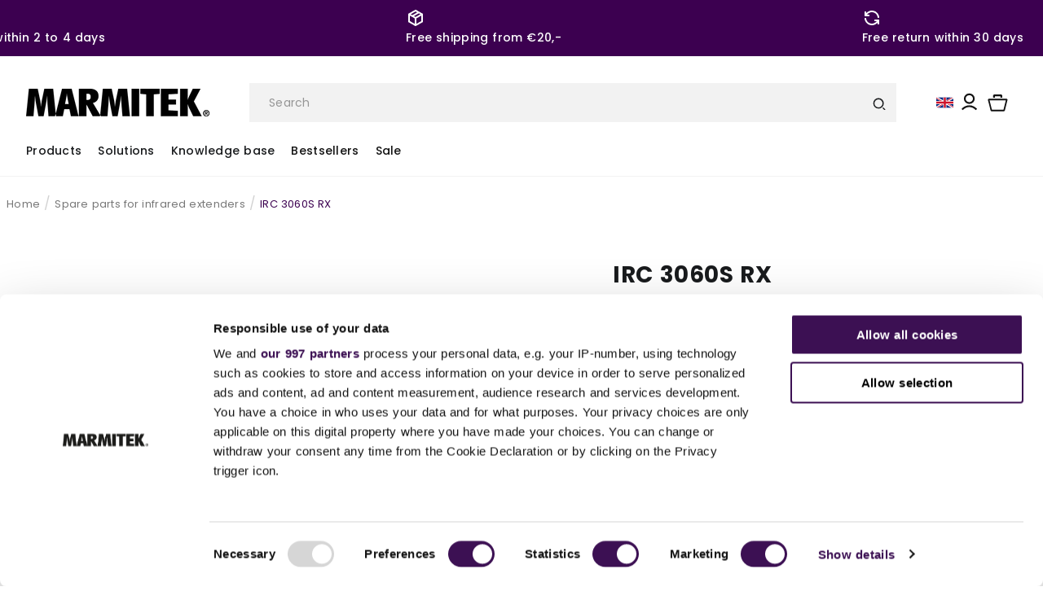

--- FILE ---
content_type: text/css
request_url: https://marmitek.com/cdn/shop/t/39/assets/product-tabs.css?v=26850903010874503621726653351
body_size: 351
content:
.product_q_a.odd_color details:nth-child(2n){background-color:var(--color-primary-3)}.product_q_a details[open] .icon-caret{transform:scaleY(-1)}.tech-spec__head,.tech-spec__line{padding:12px 24px}.tech-spec__head{background-color:var(--color-primary-3)}.tech-spec__line{border-bottom:1px solid rgb(245,245,245);flex-direction:column;gap:1rem;text-align:center;align-items:center}.tech-spec__line span:first-child{font-weight:700}@media screen and (min-width: 750px){.tech-spec__line span:first-child{font-weight:400}.tech-spec__line{gap:2rem;text-align:unset;flex-direction:row;align-items:unset}}.product_tabs{gap:var(--space-32)}.product_tabs_sidebar{min-width:30.4rem}.product_tabs .product_tabs_contents{flex:1}.product_tabs .product_tabs_content{scroll-margin-block-start:2rem}.product_tabs .product_tabs_content:not(.active){display:none}.product_tabs_sidebar .sidebar_button,.product_tabs_sidebar a{height:5.6rem;padding:16px 24px;display:flex;width:100%;align-items:center;justify-content:space-between;border:0;font-weight:600;overflow:hidden;border-bottom:1px solid rgb(245,245,245);z-index:2}.product_tabs #trustedshops-productreviews-sticker-wrapper{margin-left:0}div#trustedshops-productreviews-sticker-wrapper *{font-family:inherit}.product_tabs_sidebar .sidebar_button svg{color:#fff;transition:.2s all linear}.product_tabs_sidebar .sidebar_button:not(:hover) svg{transform:translate(-5px);opacity:0}.product_tabs_sidebar .sidebar_button.active{color:#fff;background-color:var(--color-primary-100);border-radius:10px;-webkit-border-radius:10px;-moz-border-radius:10px;-ms-border-radius:10px;-o-border-radius:10px}.product_tabs_sidebar .sidebar_button.active:before{background-color:var(--color-primary-100);z-index:-1;margin-left:-2.7rem;width:calc(100% + 2.1rem)}.product_tabs .product_questions *{border:0;margin-block:2rem}.product_tabs .product_questions a{color:var(--color-primary-100);font-weight:400}@media (max-width: 920px){.product_tabs{display:block}.product_tabs .product_tabs_contents{padding-top:var(--space-24)}.product_tabs .product_tabs_contents button{height:4.6rem;font-family:inherit;background-color:transparent;color:#191b1d}.product_tabs iframe{max-width:100%}}.product_tabs .product_document{width:100%;height:80vh}@media (max-width: 768px){.product_tabs .product_document{min-width:100%;width:100px;*width: 100%;width:95%;margin:auto;display:block;margin-top:1rem}}.customer-support-banner overlay{width:100%;height:100%;top:0;position:absolute;z-index:-1;left:0;border-radius:0rem}.customer-support-banner{padding-top:40px;padding-bottom:40px;padding-inline:4.8rem;position:relative;gap:3.6rem;margin-bottom:12.8rem!important}.customer-support-banner .banner__heading{margin-bottom:var(--space-16)}.customer-support-banner .customer-support-banner__image,.customer-support-banner .customer-support-banner__image img{width:100%}.customer-support-banner .banner__buttons--multiple{display:flex;gap:2rem}@media (min-width: 750px){.customer-support-banner .customer-support-banner__image img{margin-top:-2rem}}@media screen and (min-width: 61rem){.customer-support-banner{display:flex;flex-direction:row;justify-content:space-between;align-items:stretch}.customer-support-banner__content{flex:7;box-sizing:border-box}.customer-support-banner__image{flex:3;position:relative;margin-top:0;width:100%;box-sizing:border-box}.customer-support-banner overlay{width:100%;-webkit-clip-path:none;clip-path:none}}.product_tabs_content button:not([class]){display:inline-flex;justify-content:center;align-items:center;border:0;padding:0 3rem;cursor:pointer;font:inherit;color:#191b1d;font-size:1.4rem;border:1px solid;font-weight:700;line-height:2.4rem;text-decoration:none;transition:box-shadow var(--duration-short) ease;-webkit-appearance:none;-moz-appearance:none;appearance:none;background-color:#fff;height:4.6rem;transition:all .25s ease-in-out}.product_tabs_content.technical_specificates{display:flex;flex-direction:column}.product_tabs_content.technical_specificates h3{order:0}.product_tabs_content.technical_specificates>div{order:1001}.product_tabs .product_tabs_content ul{padding-left:2rem}
/*# sourceMappingURL=/cdn/shop/t/39/assets/product-tabs.css.map?v=26850903010874503621726653351 */


--- FILE ---
content_type: text/css
request_url: https://marmitek.com/cdn/shop/t/39/assets/custom-jdgm-styles.css?v=137022566763704389431726653350
body_size: 82
content:
.jdgm-swiper{margin-bottom:.5rem}.jdgm-btn{font-size:14px!important;font-weight:500!important;border-radius:0!important}.jdgm-review-tab .jdgm-rev__buyer-badge{padding-top:5px;padding-bottom:5px}.jdgm-row-actions,.jdgm-paginate,.jdgm-rev{border-color:#f9f9f9!important}.jdgm-form{border-radius:0!important;text-align:start}.jdgm-form__fieldset input,textarea{font-size:14px;border-radius:0!important}.jdgm-btn.jdgm-btn--solid.jdgm-paginate__load-more{font-size:12px;background-color:transparent;color:#000;border:0px;transition:color .2s}.jdgm-btn.jdgm-btn--solid.jdgm-paginate__load-more:hover{color:#3c0050;background-color:transparent}.jdgm-review-tab .jdgm-rev__buyer-badge{background:#3c0050}.jdgm-review-tab .jdgm-rev__icon:before{color:#3c0050}.jdgm-review-tab .jdgm-rev__icon:after{background:#3c0050!important;background-color:#3c0050!important}.jdgm-review-tab .jdgm-rev__author,.jdgm-review-tab .jdgm-sort-dropdown-wrapper .jdgm-sort-dropdown,.jdgm-review-tab .jdgm-sort-dropdown-wrapper .jdgm-sort-dropdown-arrow{color:#191b1d!important}.jdgm-review-tab .jdgm-widget-actions-wrapper .jdgm-write-rev-link{border-radius:0;font-size:14px;font-weight:600;text-transform:uppercase;display:flex;justify-content:center;align-items:center;text-align:center;background-color:transparent;color:var(--color-primary-100);height:4.8rem;border:0;border-left:2px solid var(--color-primary-100);padding:1.2rem 3.2rem 1.2rem 2.4rem;overflow:hidden;position:relative;z-index:1;transition:color .3s ease}.jdgm-review-tab .jdgm-widget-actions-wrapper .jdgm-write-rev-link:before{content:"";position:absolute;transform:skew(-12deg);left:0;top:0;right:0;bottom:0;border-right:2px solid var(--color-primary-100);margin-left:-.6rem;z-index:-1;width:100%;border-top:2px solid var(--color-primary-100);border-bottom:2px solid var(--color-primary-100)}.jdgm-review-tab .jdgm-widget-actions-wrapper .jdgm-write-rev-link:hover{color:#fff!important;opacity:1}.jdgm-review-tab .jdgm-widget-actions-wrapper .jdgm-write-rev-link:hover:before{background-color:var(--color-primary-100)}.jdgm-review-tab .jdgm-write-rev-link.jdgm-write-rev-link:not([disabled]):hover,.jdgm-review-tab .jdgm-write-rev-link.jdgm-write-rev-link:focus{background-color:transparent;color:var(--color-primary-100)}.jdgm-review-tab .jdgm-form input[type=text]:focus,.jdgm-review-tab .jdgm-form input[type=text]:focus-visible,.jdgm-review-tab .jdgm-form input[type=email]:focus,.jdgm-review-tab .jdgm-form input[type=email]:focus-visible,.jdgm-review-tab .jdgm-form input[type=url]:focus,.jdgm-review-tab .jdgm-form input[type=url]:focus-visible,.jdgm-review-tab .jdgm-form textarea:focus,.jdgm-review-tab .jdgm-form textarea:focus-visible{border-color:var(--color-primary-100)}.jdgm-review-tab .jdgm-widget .jdgm-form__fieldset-actions .jdgm-cancel-question,.jdgm-review-tab .jdgm-widget .jdgm-form__fieldset-actions .jdgm-cancel-rev{border:2px solid var(--color-primary-100);color:var(--color-primary-100);background-color:transparent}.jdgm-review-tab .jdgm-widget .jdgm-form__fieldset-actions .jdgm-cancel-question:hover,.jdgm-review-tab .jdgm-widget .jdgm-form__fieldset-actions .jdgm-cancel-rev:hover{border:2px solid var(--color-primary-100);color:var(--color-primary-100);background-color:transparent;opacity:1}.jdgm-review-tab .jdgm-widget .jdgm-form__fieldset-actions .jdgm-review-search,.jdgm-review-tab .jdgm-widget .jdgm-form__fieldset-actions .jdgm-submit-rev{border:2px solid var(--color-primary-100);border:none;background-color:var(--color-primary-100);color:#fff}.jdgm-review-tab .jdgm-widget .jdgm-form__fieldset-actions .jdgm-review-search:hover,.jdgm-review-tab .jdgm-widget .jdgm-form__fieldset-actions .jdgm-submit-rev:hover{border:2px solid var(--color-primary-100);border:none;background-color:var(--color-primary-100);color:#fff;opacity:1}@media (max-width: 991px) and (min-width: 768px){.jdgm-review-tab .jdgm-widget-actions-wrapper .jdgm-write-rev-link{margin:0 auto}}.jdgm-widget .jdgm-all-reviews-text .jdgm-all-reviews-text--style-branded{margin:3rem 0}.jdgm-widget .jdgm-all-reviews-text .jdgm-all-reviews-text--style-branded .jdgm-star{color:#ffaa29!important}
/*# sourceMappingURL=/cdn/shop/t/39/assets/custom-jdgm-styles.css.map?v=137022566763704389431726653350 */


--- FILE ---
content_type: text/css
request_url: https://marmitek.com/cdn/shop/t/39/assets/component-card.css?v=46214346282349937701726653347
body_size: 1222
content:
.card-wrapper{color:inherit;height:100%;position:relative;text-decoration:none}.card{text-decoration:none;text-align:var(--text-alignment)}.card:not(.ratio){display:flex;flex-direction:column;height:100%}.card.card--horizontal{--text-alignment: left;--image-padding: 0rem;flex-direction:row;align-items:flex-start;gap:1.5rem}.card--horizontal.ratio:before{padding-bottom:0}.card--card.card--horizontal{padding:1.2rem}.card--card.card--horizontal.card--text{-moz-column-gap:0;column-gap:0}.card--card{height:100%}.card--card,.card--standard .card__inner{position:relative;box-sizing:border-box;border-radius:var(--border-radius);border:var(--border-width) solid rgba(var(--color-foreground),var(--border-opacity))}.card--card:after,.card--standard .card__inner:after{content:"";position:absolute;z-index:-1;width:calc(var(--border-width) * 2 + 100%);height:calc(var(--border-width) * 2 + 100%);top:calc(var(--border-width) * -1);left:calc(var(--border-width) * -1);border-radius:var(--border-radius);box-shadow:var(--shadow-horizontal-offset) var(--shadow-vertical-offset) var(--shadow-blur-radius) rgba(var(--color-shadow),var(--shadow-opacity))}.card .card__inner .card__media{overflow:hidden;z-index:0;border-radius:calc(var(--border-radius) - var(--border-width) - var(--image-padding))}.card--card .card__inner .card__media{border-bottom-right-radius:0;border-bottom-left-radius:0}.card--standard.card--text{background-color:transparent}.card-information{text-align:var(--text-alignment)}.card__media,.card .media{bottom:0;position:absolute;top:0}.card .media{width:100%}.card__media{margin:var(--image-padding);width:calc(100% - 2 * var(--image-padding))}.card--standard .card__media{margin:var(--image-padding)}.card__inner{width:100%}.card--media .card__inner .card__content{position:relative;padding:calc(var(--image-padding) + 1rem)}.card__content{display:grid;grid-template-rows:minmax(0,1fr) -webkit-max-content minmax(0,1fr);grid-template-rows:minmax(0,1fr) max-content minmax(0,1fr);padding:1rem;width:100%;flex-grow:1}.card__content--auto-margins{grid-template-rows:minmax(0,auto) -webkit-max-content minmax(0,auto);grid-template-rows:minmax(0,auto) max-content minmax(0,auto)}.card__information{grid-row-start:1;padding:1.3rem 1rem}.card:not(.ratio)>.card__content{grid-template-rows:-webkit-max-content minmax(0,1fr) -webkit-max-content auto;grid-template-rows:max-content minmax(0,1fr) max-content auto}@media screen and (min-width: 750px){.card__information{padding-bottom:1.7rem;padding-top:1.7rem}}.card__badge{align-self:flex-end;grid-row-start:3;justify-self:flex-start}.card__badge.top{align-self:flex-start;grid-row-start:1}.card__badge.right{justify-self:flex-end}.card:not(.card--horizontal)>.card__content>.card__badge{margin:1.3rem}.card__media .media img{height:100%;-o-object-fit:cover;object-fit:cover;-o-object-position:center center;object-position:center center;width:100%}.card__inner:not(.ratio)>.card__content{height:100%}.card__heading{margin-top:0;margin-bottom:0}.card__heading:last-child{margin-bottom:0}.card--horizontal .card__heading,.card--horizontal .price__container .price-item,.card--horizontal__quick-add{font-size:calc(var(--font-heading-scale) * 1.2rem)}.card--horizontal .card-information>*:not(.visually-hidden:first-child)+*:not(.rating){margin-top:0}.card--horizontal__quick-add:before{box-shadow:none}@media only screen and (min-width: 750px){.card--horizontal .card__heading,.card--horizontal .price__container .price-item,.card--horizontal__quick-add{font-size:calc(var(--font-heading-scale) * 1.3rem)}}.card--card.card--media>.card__content{margin-top:calc(0rem - var(--image-padding))}.card--standard.card--text a:after,.card--card .card__heading a:after{bottom:calc(var(--border-width) * -1);left:calc(var(--border-width) * -1);right:calc(var(--border-width) * -1);top:calc(var(--border-width) * -1)}.card__heading a:after{bottom:0;content:"";left:0;position:absolute;right:0;top:0;z-index:1}.card__heading a:after{outline-offset:.3rem}.card__heading a:focus:after{box-shadow:0 0 0 .3rem rgb(var(--color-background)),0 0 .5rem .4rem rgba(var(--color-foreground),.3);outline:.2rem solid rgba(var(--color-foreground),.5)}.card__heading a:focus-visible:after{box-shadow:0 0 0 .3rem rgb(var(--color-background)),0 0 .5rem .4rem rgba(var(--color-foreground),.3);outline:.2rem solid rgba(var(--color-foreground),.5)}.card__heading a:focus:not(:focus-visible):after{box-shadow:none;outline:0}.card__heading a:focus{box-shadow:none;outline:0}@media screen and (min-width: 990px){.card .media.media--hover-effect>img:only-child,.card-wrapper .media.media--hover-effect>img:only-child{transition:transform var(--duration-long) ease}.card:hover .media.media--hover-effect>img:first-child:only-child,.card-wrapper:hover .media.media--hover-effect>img:first-child:only-child{transform:scale(1.03)}.card-wrapper:hover .media.media--hover-effect>img:first-child:not(:only-child){opacity:0}.card-wrapper:hover .media.media--hover-effect>img+img{opacity:1;transition:transform var(--duration-long) ease;transform:scale(1.03)}}.card--standard.card--media .card__inner .card__information,.card--standard.card--text:not(.card--horizontal)>.card__content .card__heading,.card--standard:not(.card--horizontal)>.card__content .card__badge,.card--standard.card--text.article-card>.card__content .card__information,.card--standard>.card__content .card__caption{display:none}.card--standard>.card__content{padding:0}.card--standard>.card__content .card__information{padding-left:0;padding-right:0}.card--card.card--media .card__inner .card__information,.card--card.card--text .card__inner,.card--card.card--media>.card__content .card__badge{display:none}.card--horizontal .card__badge,.card--horizontal.card--text .card__inner{display:none}.card--extend-height{height:100%}.card--extend-height.card--standard.card--text,.card--extend-height.card--media{display:flex;flex-direction:column}.card--extend-height.card--standard.card--text .card__inner,.card--extend-height.card--media .card__inner{flex-grow:1}.card .icon-wrap{margin-left:.8rem;white-space:nowrap;transition:transform var(--duration-short) ease;overflow:hidden}.card-information>*+*{margin-top:.5rem}.card-information{width:100%}.card-information>*{line-height:calc(1 + .4 / var(--font-body-scale));color:rgb(var(--color-foreground))}.card-information>.price{color:rgb(var(--color-foreground))}.card--horizontal .card-information>.price{color:rgba(var(--color-foreground),.75)}.card-information>.rating{margin-top:.4rem}.card-information>*:not(.visually-hidden:first-child)+*:not(.rating){margin-top:.7rem}.card-information .caption{letter-spacing:.07rem}.card-article-info{margin-top:1rem}.swiper-collection-products li{padding-inline:var(--space-8)}.swiper-collection-wrapper overlay{width:100%;height:100%;position:absolute;-webkit-clip-path:polygon(0 0,100% 0%,85% 99%,0% 100%);clip-path:polygon(0 0,100% 0%,85% 99%,0% 100%)}@media screen and (min-width: 750px){.swiper-collection-products{padding-inline:var(--space-48);display:flex}.swiper-collection-products li{list-style:none;padding-top:6.9rem;box-shadow:0 16px 32px #3c00500d;margin-block:4.8rem;margin-right:var(--space-24);width:calc(25% - var(--grid-desktop-horizontal-spacing) * 3 / 4 - .4rem)}.swiper-collection-products li{padding-inline:var(--space-24)}.swiper-collection-wrapper overlay{width:calc(100% - 105px)}}.swiper-collection-products li{background-color:#fff;padding-bottom:var(--space-24);position:relative;border-radius:0rem}.swiper-collection-products li .card__badge{position:absolute;top:1.6rem;z-index:2;left:0;background-color:var(--color-primary-100);border-radius:0 6px 6px 0;-webkit-border-radius:0px 6px 6px 0px;-moz-border-radius:0px 6px 6px 0px;-ms-border-radius:0px 6px 6px 0px;-o-border-radius:0px 6px 6px 0px}.swiper-collection-products li .card__badge span{background-color:var(--color-primary-100);position:relative;font-size:1.2rem;font-weight:800;color:var(--color-neatural-10)}.swiper-collection-wrapper .card__information{padding-bottom:2.4rem}.grid__item.product__media-wrapper .flickity-viewport{max-height:390px}.flickity-viewport{width:100%}@media (max-width: 768px){.swiper-collection-products li{width:100%;max-width:100%}.swiper-collection-products{padding-left:0}}.product-card-wrapper .card__heading a{-webkit-line-clamp:2;line-height:1.2;color:var(--color-neatural-100);display:-webkit-box;-webkit-box-orient:vertical;overflow:hidden;transition:color .5s ease}.card-wrapper.product-card-wrapper.underline-links-hover:hover .product-card-wrapper .card__heading a:hover{color:var(--color-primary-100)}.card:not(.collection__product--card) .card__content .card__information{position:relative}.card:not(.collection__product--card) .spr-badge{position:absolute;top:-30px}@media (min-width: 768px){.card:not(.collection__product--card) .spr-badge{position:absolute;top:-1.6rem}}@media (max-width: 768px){.product-card-wrapper .card--standard>.card__content .card__information{margin-bottom:1rem}}@media (max-width: 76.8rem){.swiper-collection-products li{width:100%;max-width:100%}.swiper-collection-products li.mobile-columns__2{max-width:calc(50% - 1rem);padding:1.8rem 1.2rem 1.2rem}ul.swiper-collection-products{padding-left:0;padding:1rem;padding-block:2rem}.swiper-collection-products li{margin-right:1rem}.swiper-collection-products li .spr-badge-starrating .spr-icon,.swiper-collection-products li .spr-badge-caption{font-size:10px}}@media (max-width: 1229px) and (min-width: 768px){body .swiper-collection-products li.grid__item{max-width:calc(33.3% - 1.7rem);width:100%;margin-right:2rem}}.swiper-collection-products li{list-style:none}
/*# sourceMappingURL=/cdn/shop/t/39/assets/component-card.css.map?v=46214346282349937701726653347 */


--- FILE ---
content_type: text/css
request_url: https://marmitek.com/cdn/shop/t/39/assets/newsletter-section.css?v=19879924692294665981701265251
body_size: -487
content:
.newsletter__wrapper>*{margin-top:0;margin-bottom:0}.newsletter__wrapper>*+*{margin-top:2rem}.newsletter__wrapper>*+.newsletter-form{margin-top:3rem}.newsletter__subheading{max-width:53rem;margin-left:0;margin-right:auto}.newsletter__wrapper .newsletter-form__field-wrapper{max-width:46rem}.newsletter-form__field-wrapper .newsletter-form__message{margin-top:1.5rem}.newsletter__button{margin-top:3rem;width:-webkit-fit-content;width:-moz-fit-content;width:fit-content}@media screen and (min-width: 750px){.newsletter__button{flex-shrink:0;margin:0 0 0 1rem}}@media (max-width: 768px){.newsletter__wrapper__content{text-align:left}}
/*# sourceMappingURL=/cdn/shop/t/39/assets/newsletter-section.css.map?v=19879924692294665981701265251 */


--- FILE ---
content_type: text/css
request_url: https://marmitek.com/cdn/shop/t/39/assets/component-list-menu.css?v=105545932465136964711761316861
body_size: -187
content:
.list-menu--right{right:0}@media (min-width: 920px){.list-menu--disclosure,.header__submenu.header__submenu.list-menu{min-height:26rem}}.list-menu--disclosure,.header__submenu.header__submenu.list-menu{position:absolute;min-width:100%;width:33.6rem;padding:var(--space-24) 0;border:0px solid rgb(245,245,245);box-shadow:-10px 40px 50px #0000000d}.header__submenu.list-menu li.has_image,.header__submenu.list-menu li.has_image a{border:0;height:100%;padding:0;margin:0}.header__submenu.list-menu li.has_image img{width:100%;height:100%;-o-object-fit:cover;object-fit:cover}.header__submenu .header__submenu.list-menu{left:100%;top:-1px;background:var(--color-primary-3);margin-top:0;max-width:41.3rem;padding:var(--space-24) var(--space-32);transform:unset;width:100%}.header__submenu .header__submenu.list-menu.has_image_submenu{margin:0;padding:0;height:100%}.header__submenu .header__submenu.list-menu a{padding:1rem 1.6rem}.list-menu--disclosure:focus{outline:none}.list-menu__item--active{text-underline-offset:.3rem}.list-menu__item--active:hover{text-decoration-thickness:.2rem}.list-menu--disclosure.localization-selector{max-height:18rem;overflow:auto;width:10rem;padding:.5rem}.submenu_wrapper:not(:hover)>ul{opacity:0;visibility:hidden}.submenu_wrapper:hover>ul{-webkit-animation:animateMenuOpen var(--duration-default) ease;animation:animateMenuOpen var(--duration-default) ease;-webkit-animation-fill-mode:forwards;animation-fill-mode:forwards;z-index:1;opacity:1;visibility:visible}header-menu>.submenu_wrapper{position:relative}.hover_effect_menu:hover,header-menu>.submenu_wrapper:hover>summary{color:var(--color-primary-100);background:none!important}.hover_effect_menu{border-bottom:2px solid transparent;font-weight:var(--font-weight-semibold)}.menu-item-parent:before{content:"";position:absolute;top:0;left:0;width:100%;height:100vh;background:#00000080;z-index:11;opacity:0;transition:opacity .3s ease}.menu-item-parent:hover:before{opacity:1}
/*# sourceMappingURL=/cdn/shop/t/39/assets/component-list-menu.css.map?v=105545932465136964711761316861 */


--- FILE ---
content_type: text/css
request_url: https://marmitek.com/cdn/shop/t/39/assets/component-list-social.css?v=107430938374387653351690784994
body_size: -653
content:
.list-social{display:flex;flex-wrap:wrap;flex-direction:column}@media only screen and (max-width: 749px){.list-social{justify-content:center}}.list-social__item .icon{height:2.4rem;width:2.4rem;color:var(--color-primary-100)}.list-social__link{align-items:center;display:flex;padding:.8rem;color:rgb(var(--color-foreground))}
/*# sourceMappingURL=/cdn/shop/t/39/assets/component-list-social.css.map?v=107430938374387653351690784994 */


--- FILE ---
content_type: text/css
request_url: https://marmitek.com/cdn/shop/t/39/assets/component-cart-items.css?v=20958168457978689721701265238
body_size: 618
content:
.cart-items td,.cart-items th{padding:0;border:none}.cart-items th{text-align:left;padding-bottom:1.8rem;font-weight:400}.cart-item__quantity-wrapper{display:flex}.cart-item__totals{position:relative}.cart-items *.right{text-align:right}.cart-item__image-container{display:inline-flex;align-items:flex-start}.cart-item__image-container:after{content:none}.cart-item__image{height:auto;max-width:calc(10rem / var(--font-body-scale))}@media screen and (min-width: 750px){.cart-item__image{max-width:100%}}.cart-item__details{font-size:1.4rem;line-height:calc(1 + .4 / var(--font-body-scale))}.cart-item__details>*{margin:0;max-width:30rem}.cart-item__details>*+*{margin-top:.6rem}.cart-item__media{position:relative}.cart-item__link{display:block;bottom:0;left:0;position:absolute;right:0;top:0;width:100%;height:100%}cart-drawer-items .cart-item__name{white-space:nowrap;overflow:hidden;text-overflow:ellipsis}.cart-item__name{text-decoration:none;display:block;max-width:unset;font-weight:600;margin-bottom:var(--space-12)}.cart-item__name:hover{text-underline-offset:.3rem;text-decoration-thickness:.2rem}.cart-item__price-wrapper>*{display:block;margin:0;padding:0}.cart-item__discounted-prices dd{margin:0}.cart-item__discounted-prices .cart-item__old-price{font-size:1.4rem}.cart-item__old-price{opacity:.7}.cart-item__final-price{font-weight:400}.product-option{word-break:break-all;font-weight:600}.cart-item cart-remove-button{display:flex;margin-left:1rem}@media screen and (min-width: 750px) and (max-width: 989px){.cart-item cart-remove-button{width:4.5rem;height:4.5rem}}cart-remove-button .button{min-width:calc(4.5rem / var(--font-body-scale));min-height:4.5rem;padding:0;margin:0 .1rem .1rem 0;border:0;color:var(--color-neatural-30)}cart-remove-button .button:before,cart-remove-button .button:after{content:none}cart-remove-button .button:not([disabled]):hover{color:rgb(var(--color-foreground))}@media screen and (min-width: 750px){cart-remove-button .button{min-width:3.5rem;min-height:3.5rem}}cart-remove-button .icon-remove{height:2rem;width:2rem}.cart-item .loading-overlay{top:0;left:auto;right:auto;bottom:0;padding:0}@media screen and (min-width: 750px){.cart-item .loading-overlay{right:0;padding-top:4.5rem;bottom:auto;top:50%;transform:translateY(-50%)}}.cart-item .loading-overlay:not(.hidden)~*{visibility:hidden}.cart-item__error{display:flex;align-items:flex-start;margin-top:1rem}.cart-item__error-text{font-size:1.2rem;order:1}.cart-item__error-text+svg{flex-shrink:0;width:1.2rem;margin-right:.7rem}.cart-item__error-text:empty+svg{display:none}.product-option+.product-option{margin-top:.4rem}.product-option *{display:inline;margin:0}.cart-items thead th{text-transform:uppercase}@media screen and (max-width: 749px){.cart-items,.cart-items thead,.cart-items tbody{display:block;width:100%}.cart-items thead tr{display:flex;justify-content:space-between;border-bottom:.1rem solid rgba(var(--color-foreground),.2);margin-bottom:4rem}.cart-item{display:grid;grid-template:repeat(2,auto) / repeat(4,1fr);gap:1.5rem;margin-bottom:3.5rem}.main-cart_wrapper .cart-item{grid-template:repeat(2,auto) / repeat(3,1fr)}.cart-item:last-child{margin-bottom:0}.cart-item__media{grid-row:1 / 3}.cart-item__details{grid-column:2 / 4}.cart-item__quantity{grid-column:2 / 5}.cart-item__quantity-wrapper{flex-wrap:wrap}.cart-item__totals{display:flex;align-items:flex-start;justify-content:flex-end}}.cart-item__error-text+svg{margin-top:.4rem}@media screen and (min-width: 750px){.cart-items{border-spacing:0;border-collapse:separate;box-shadow:none;width:100%;display:table}.cart-items th{border-bottom:.1rem solid rgba(var(--color-foreground),.08)}.cart-items thead th:first-child{width:50%}.cart-items th+th{padding-left:4rem}.cart-items td{vertical-align:middle;padding-top:4rem;border-top:1px solid rgba(0,0,0,.05)}.cart-item{display:table-row;position:relative}.cart-item>td+td{padding-left:4rem}.cart-item__details{width:35rem}.main-cart_wrapper .cart-item__media{min-width:12.8rem}.main-cart_wrapper .cart-item cart-remove-button{margin:0;position:absolute;right:0;top:2.6rem}.cart-item cart-remove-button a{color:var(--color-neatural-30);border:0}.cart-item__price-wrapper>*:only-child:not(.cart-item__discounted-prices){margin-top:1rem}}@media (max-width: 1200px){.main-cart_wrapper .cart-item>td+td,.main-cart_wrapper .cart-item .cart-item__quantity,.main-cart_wrapper .cart-items .cart-items__heading--wide{padding-left:2rem}}@media screen and (min-width: 990px){.cart-item .cart-item__quantity,.cart-items .cart-items__heading--wide{padding-left:6rem}.main-cart_wrapper .cart-item td.cart-item__details{width:50rem;padding-left:2.4rem}.main-cart_wrapper .cart-items thead th:first-child{width:60%}}@media (max-width: 768px){.cart-item__image-container,.cart-item__image-container img{width:100%;max-width:100%}}cart-drawer-items .cart-item cart-remove-button{align-items:center}cart-drawer-items .cart-item cart-remove-button button{border:0}.cart-item .quantity__input[type=number]:focus{outline:0;border:0;box-shadow:unset;background-color:transparent}
/*# sourceMappingURL=/cdn/shop/t/39/assets/component-cart-items.css.map?v=20958168457978689721701265238 */


--- FILE ---
content_type: text/javascript
request_url: https://marmitek.com/cdn/shop/t/39/assets/details-modal.js?v=1232647017755225291691944487
body_size: -279
content:
class DetailsModal extends HTMLElement{constructor(){super(),this.detailsContainer=this.querySelector("details"),this.summaryToggle=this.querySelector("summary"),this.detailsContainer.addEventListener("keyup",event=>event.code.toUpperCase()==="ESCAPE"&&this.close()),this.summaryToggle.addEventListener("click",this.onSummaryClick.bind(this)),this.querySelector('button[type="button"]').addEventListener("click",this.close.bind(this)),this.summaryToggle.setAttribute("role","button")}isOpen(){return this.detailsContainer.hasAttribute("open")}onSummaryClick(event){event.preventDefault(),event.target.closest("details").hasAttribute("open")?this.close():this.open(event)}onBodyClick(event){(!this.contains(event.target)||event.target.classList.contains("modal-overlay"))&&this.close(!1)}open(event){this.onBodyClickEvent=this.onBodyClickEvent||this.onBodyClick.bind(this),event.target.closest("details").setAttribute("open",!0),document.body.addEventListener("click",this.onBodyClickEvent),document.body.classList.add("overflow-hidden"),window.matchMedia("(max-width:768px)").matches&&(document.querySelector("html").classList.add("overflow-hidden"),document.querySelector("html").classList.add("relative","lock-for-search"),document.body.setAttribute("style","position:fixed;width:100%;height:100dvh")),trapFocus(this.detailsContainer.querySelector('[tabindex="-1"]'),this.detailsContainer.querySelector('input:not([type="hidden"])'))}close(focusToggle=!0){removeTrapFocus(focusToggle?this.summaryToggle:null),this.detailsContainer.removeAttribute("open"),document.body.removeEventListener("click",this.onBodyClickEvent),document.body.classList.remove("overflow-hidden"),window.matchMedia("(max-width:768px)").matches&&(document.querySelector("html").classList.remove("overflow-hidden"),document.querySelector("html").classList.remove("relative","lock-for-search"),document.body.removeAttribute("style"))}}customElements.define("details-modal",DetailsModal);
//# sourceMappingURL=/cdn/shop/t/39/assets/details-modal.js.map?v=1232647017755225291691944487


--- FILE ---
content_type: text/javascript
request_url: https://cdn.shopify.com/extensions/019ba2a8-ed65-7a70-888b-d2b0a44d500b/orbe-1-414/assets/orbe-modal-selector.min.js
body_size: 821
content:
let mdFooterModalCloseButton=document.querySelector(".md-footer-modal-language2-closeButton"),mdFooterModalLanguageCloseButton=(null!==mdFooterModalCloseButton&&mdFooterModalCloseButton.addEventListener("click",function(){orbitoMK.closeModal("md-app-embed__footer-popup")}),document.querySelector(".md-footer-modal-language-closeButton")),mdFormSelectCountryPopup=(null!==mdFooterModalLanguageCloseButton&&mdFooterModalLanguageCloseButton.addEventListener("click",function(){orbitoMK.closeModal("md-app-embed__footer-popup")}),document.getElementById("md-footer-selector__country-popup"));null!==mdFormSelectCountryPopup&&mdFormSelectCountryPopup.addEventListener("click",function(e){e.preventDefault(),orbitoMK.openModal("md-app-embed__footer-popup"),setTimeout(function(){window._mdFooterSelector_resetMobileState&&window._mdFooterSelector_resetMobileState(),window._mdFooterSelector_ensurePlacement&&window._mdFooterSelector_ensurePlacement()},0)});class MDFooterSelectorLocalizationForm extends HTMLElement{constructor(){super(),this.elements={returnTo:this.querySelector("#md-modal__form__footer-popup__id input[name='return_to']"),countryCode:this.querySelector("#md-modal__form__footer-popup__id input[name='country_code']")},this.querySelectorAll(".md-modal__footer-selector-modal__region-btn").forEach(e=>e.addEventListener("click",this.onItemClick.bind(this)))}onItemClick(e){e={form:this.querySelector("form"),mdFormSelectCountry:e.currentTarget,mdFormSelectLanguage:null,mdFormUlCountrySelect:null,mdFormCountryCode:this.elements.countryCode,mdFormLanguageCode:null,mdFormReturnTo:this.elements.returnTo};return orbitoMK._submitFlow(null,e),!0}}customElements.define("md-footer-selector-popup__form",MDFooterSelectorLocalizationForm);class MDFooterSelectorLanguageLocalizationForm extends HTMLElement{constructor(){super(),this.elements={selectorLanguage:this.querySelector("#md-form__select__language--footer"),ulLanguageSelect:this.querySelector("#orbeFooterLanguageList"),returnTo:this.querySelector("#md-modal__form__footer-popup___language__id input[name='return_to']"),languageCode:this.querySelector("#md-modal__form__footer-popup___language__id input[name='language_code']")},this.elements.ulLanguageSelect.querySelectorAll("a").forEach(e=>e.addEventListener("click",this.onItemChange.bind(this)))}onItemChange(e){let t=!1;new URLSearchParams(window.location.search).has("OrbeDMMDApp")&&(t=!0);var o=e.relatedTarget&&"A"===e.relatedTarget.nodeName;null!==e.relatedTarget&&!o||(o=this.querySelector("form"),this.elements.languageCode.value=e.target.dataset.value,orbitoMK.setCookie("mdApp_showRecommendationLang",this.elements.languageCode.value,orbitoMK.getCountryDomain(),5184e3),t?(console.log(o),console.log(e)):o&&o.submit())}}function mdApp_sortMarketSelectorPopup(e){var e=document.getElementById(e),t=e.querySelectorAll("li");e.append(...[...t].sort((e,t)=>{e=e.dataset.name,t=t.dataset.name;return e<t?-1:t<e?1:0}))}customElements.define("md-footer-selector-popup__language__form",MDFooterSelectorLanguageLocalizationForm),mdApp_sortMarketSelectorPopup("md-modal__footer-selector-modal__region-list-id"),(()=>{var t=document.getElementById("md-app-embed__footer-popup");if(t){let u=t.querySelector(".md-modal__bodyContent__tabs .md-tab__ul"),_=t.querySelector(".md-modal__body.md-modal__footer-selector-modal__region-list__mobile");if(u&&_){let r=()=>window.matchMedia("(max-width: 560px)").matches;t=_.parentNode;let e=document.createComment("md-app-region-list-marker"),l=(t.insertBefore(e,_),!1),a=null,n=(window._mdFooterSelector_resetMobileState=()=>{r()&&(l=!0)},()=>{u.querySelectorAll(".md-tab__element").forEach(e=>{var t=e.querySelector("a");t&&t.setAttribute("aria-selected",e.classList.contains("md-tab_active")?"true":"false")})}),m=e=>{var t=_.querySelectorAll(".md-modal__footer-selector-modal__region-list-item");let o=e?e.toLowerCase().trim():"";t.forEach(e=>{(e.dataset.region?e.dataset.region.toLowerCase().trim():"")===o?e.style.setProperty("display","list-item","important"):e.style.setProperty("display","none","important")})},d=()=>{_.style.cssText="display: block !important; visibility: visible !important; opacity: 1 !important;";var e=_.querySelector(".md-modal__bodyContent"),e=(e&&(e.style.cssText="display: block !important; visibility: visible !important;"),_.querySelector(".md-modal__footer-selector-modal__region-list"));e&&(e.style.cssText="display: grid !important; visibility: visible !important;")},i=()=>{_.style.cssText="display: none !important;"},s=()=>{e.parentNode&&e.parentNode.insertBefore(_,e.nextSibling)},c=e=>{u.insertBefore(_,e.nextSibling)};t=()=>{var t,e,o;r()&&l?(u.querySelectorAll(".md-tab__element").forEach(e=>{e.classList.remove("md-tab_active")}),n(),s(),i()):r()?(e=u.querySelector(".md-tab__element.md-tab_active"))&&(o=e.dataset.region,m(o),c(e),d()):(o=(()=>{var e=u.querySelector(".md-tab__element.md-tab_active");if(e?.dataset.region)return a=e.dataset.region;if(a&&u.querySelector(`.md-tab__element[data-region="${a}"]`))return a;var e=_.querySelector(".md-modal__footer-selector-modal__region-list-item:not(.md-hide__country__element)");return a=e?.dataset.region||(e=u.querySelector(".md-tab__element"),e?.dataset.region)?e.dataset.region:a})())&&(t=o,u.querySelectorAll(".md-tab__element").forEach(e=>{e.classList.toggle("md-tab_active",e.dataset.region===t)}),n(),m(o),s(),d())};window._mdFooterSelector_ensurePlacement=t,setTimeout(t,0),u.querySelectorAll(".md-tab__element").forEach(o=>{o.addEventListener("click",()=>{let t=o.dataset.region;t&&(l=!1,setTimeout(()=>{var e=o.classList.contains("md-tab_active");r()?e?(a=t,m(t),c(o),d()):(i(),s(),a=null):(a=t,m(t),s(),d())},0))})}),window.addEventListener("resize",t)}}})();

--- FILE ---
content_type: text/javascript
request_url: https://marmitek.com/cdn/shop/t/39/assets/localization-form.js?v=128372278976668885451698675831
body_size: -206
content:
customElements.get("localization-form")||customElements.define("localization-form",class extends HTMLElement{constructor(){super(),this.elements={input:this.querySelector('input[name="locale_code"], input[name="country_code"]'),button:this.querySelector("button"),panel:this.querySelector(".disclosure__list-wrapper")},this.elements.button&&(this.elements.button.addEventListener("click",this.openSelector.bind(this)),this.elements.button.addEventListener("focusout",this.closeSelector.bind(this))),this.addEventListener("keyup",this.onContainerKeyUp.bind(this)),document.querySelectorAll(".disclosure__link").forEach(item=>{item.addEventListener("click",function(){const value=item.getAttribute("data-value"),disclosureBtn=findAncestor(item,".disclosure").querySelector(".disclosure__button span");disclosureBtn&&(disclosureBtn.textContent=value);const listWrapper=findAncestor(item,".disclosure__list-wrapper");listWrapper&&listWrapper.setAttribute("hidden",!0)})});function findAncestor(element,selector){for(;(element=element.parentElement)&&!element.matches(selector););return element}var submitBtn=document.querySelector(".localization-form-submit");submitBtn.addEventListener("click",this.onItemClick.bind(this))}hidePanel(){this.elements.button.setAttribute("aria-expanded","false"),this.elements.panel.setAttribute("hidden",!0)}onContainerKeyUp(event){event.code.toUpperCase()==="ESCAPE"&&(this.hidePanel(),this.elements.button.focus())}onItemClick(event){event.preventDefault();const form=this.querySelector("form");this.elements.input.value=event.currentTarget.dataset.value,form&&form.submit()}openSelector(){this.elements.button.focus(),this.elements.panel.toggleAttribute("hidden"),this.elements.button.setAttribute("aria-expanded",(this.elements.button.getAttribute("aria-expanded")==="false").toString())}closeSelector(event){const isChild=this.elements.panel.contains(event.relatedTarget)||this.elements.button.contains(event.relatedTarget);(!event.relatedTarget||!isChild)&&this.hidePanel()}});
//# sourceMappingURL=/cdn/shop/t/39/assets/localization-form.js.map?v=128372278976668885451698675831


--- FILE ---
content_type: text/javascript
request_url: https://marmitek.com/cdn/shop/t/39/assets/theme-custom.js?v=129373081147585346111716821657
body_size: -220
content:
const professionalButton=document.querySelector(".js-professional-button"),particulierButton=document.querySelector(".js-particulier-button");professionalButton&&professionalButton.addEventListener("click",function(){updateLocalStorage("b2b")}),particulierButton&&particulierButton.addEventListener("click",function(){updateLocalStorage("b2c")});function updateLocalStorage(userType){const existingUserType=localStorage.getItem("user_type");existingUserType&&existingUserType!==userType?localStorage.setItem("user_type",userType):existingUserType||localStorage.setItem("user_type",userType)}var customerType=localStorage.getItem("user_type");customerType==="b2b"?(professionalButton.style.display="none",professionalButton.style.opacity=0,professionalButton.style.visibility="hidden",particulierButton.style.display="inline-flex",particulierButton.style.opacity=1,particulierButton.style.visibility="visible"):(professionalButton.style.display="inline-flex",professionalButton.style.opacity=1,professionalButton.style.visibility="visible",particulierButton.style.display="none",particulierButton.style.opacity=0,particulierButton.style.visibility="hidden");function modal(clickElement,closeElement){document.querySelector(clickElement).addEventListener("click",function(){const target=document.querySelector(this.getAttribute("data-target"));target.style.display="flex",document.body.style.width="100%",document.body.style.overflow="hidden",document.body.style.position="fixed"}),document.querySelector(closeElement).addEventListener("click",function(){const videoModal=document.querySelector(".country-drawer-modal");videoModal.style.display="none",document.body.style.width="auto",document.body.style.overflowY="auto",document.body.style.position="initial"})}modal(".country-drawer-js",".country-drawer-modal-close"),document.addEventListener("click",function(e){const target=e.target,modalContent=document.querySelector(".country-drawer-modal-content");if(!target.matches(".country-drawer-js, .country-drawer-js *, .country-drawer-modal-content, .country-drawer-modal-content *")){const videoModal=document.querySelector(".country-drawer-modal");videoModal.style.display="none",document.body.style.width="auto",document.body.style.overflowY="auto",document.body.style.position="initial"}});
//# sourceMappingURL=/cdn/shop/t/39/assets/theme-custom.js.map?v=129373081147585346111716821657


--- FILE ---
content_type: text/javascript
request_url: https://marmitek.com/cdn/shop/t/39/compiled_assets/scripts.js?50532
body_size: 990
content:
(function(){var __sections__={};(function(){for(var i=0,s=document.getElementById("sections-script").getAttribute("data-sections").split(",");i<s.length;i++)__sections__[s[i]]=!0})(),function(){if(!(!__sections__["contact-form"]&&!Shopify.designMode))try{document.addEventListener("DOMContentLoaded",function(){console.log("DOM Content Loaded");const webshopJa=document.getElementById("webshop-ja"),webshopNee=document.getElementById("webshop-nee"),ordernummerField=document.getElementById("ordernummer-field"),productleeftijdField=document.getElementById("productleeftijd-field"),fileInput=document.getElementById("ContactForm-photos"),fileList=document.getElementById("fileList");let filesArray=[];(!webshopJa||!webshopNee||!fileInput||!fileList)&&console.error("One or more DOM elements are missing:",{webshopJa,webshopNee,fileInput,fileList});function toggleFields(){console.log("Toggling fields based on radio button selection"),webshopJa?.checked?(console.log("Webshop 'Ja' selected"),ordernummerField.style.display="block",productleeftijdField.style.display="none"):webshopNee?.checked?(console.log("Webshop 'Nee' selected"),ordernummerField.style.display="none",productleeftijdField.style.display="block"):console.warn("No radio button selected")}webshopJa&&webshopNee?(webshopJa.addEventListener("change",toggleFields),webshopNee.addEventListener("change",toggleFields),toggleFields()):console.error("Radio buttons for 'Webshop' are not found"),fileInput?fileInput.addEventListener("change",function(event){console.log("Files selected:",event.target.files),Array.from(event.target.files).forEach(file=>filesArray.push(file)),updateFileList()}):console.error("File input not found");function updateFileList(){console.log("Updating file list"),fileList.innerHTML="",filesArray.forEach((file,index)=>{const li=document.createElement("li");li.innerHTML=`<button type="button" onclick="removeFile(${index})">Remove</button> <span>${file.name}</span>`,fileList.appendChild(li)})}window.removeFile=function(index){console.log("Removing file at index:",index),filesArray.splice(index,1),updateFileList()},fileInput.closest("form")?fileInput.closest("form").addEventListener("submit",function(event){console.log("Form submission started");try{const dataTransfer=new DataTransfer;filesArray.forEach(file=>{console.log("Adding file to DataTransfer:",file),dataTransfer.items.add(file)}),fileInput.files=dataTransfer.files,console.log("Files added to file input:",fileInput.files)}catch(error){console.error("Error during form submission:",error)}}):console.error("Form element for file input not found")})}catch(e){console.error(e)}}(),function(){if(__sections__.header)try{class StickyHeader extends HTMLElement{constructor(){super()}connectedCallback(){this.header=document.querySelector(".section-header"),this.headerIsAlwaysSticky=this.getAttribute("data-sticky-type")==="always"||this.getAttribute("data-sticky-type")==="reduce-logo-size",this.headerBounds={},this.setHeaderHeight(),window.matchMedia("(max-width: 990px)").addEventListener("change",this.setHeaderHeight.bind(this)),this.headerIsAlwaysSticky&&this.header.classList.add("shopify-section-header-sticky"),this.currentScrollTop=0,this.preventReveal=!1,this.predictiveSearch=this.querySelector("predictive-search"),this.onScrollHandler=this.onScroll.bind(this),this.hideHeaderOnScrollUp=()=>this.preventReveal=!0,this.addEventListener("preventHeaderReveal",this.hideHeaderOnScrollUp),window.addEventListener("scroll",this.onScrollHandler,!1),this.createObserver()}setHeaderHeight(){document.documentElement.style.setProperty("--header-height",`${this.header.offsetHeight}px`)}disconnectedCallback(){this.removeEventListener("preventHeaderReveal",this.hideHeaderOnScrollUp),window.removeEventListener("scroll",this.onScrollHandler)}createObserver(){new IntersectionObserver((entries,observer2)=>{this.headerBounds=entries[0].intersectionRect,observer2.disconnect()}).observe(this.header)}onScroll(){const scrollTop=window.pageYOffset||document.documentElement.scrollTop;if(!(this.predictiveSearch&&this.predictiveSearch.isOpen)){if(scrollTop>this.currentScrollTop&&scrollTop>this.headerBounds.bottom){if(this.header.classList.add("scrolled-past-header"),this.preventHide)return;requestAnimationFrame(this.hide.bind(this))}else scrollTop<this.currentScrollTop&&scrollTop>this.headerBounds.bottom?(this.header.classList.add("scrolled-past-header"),this.preventReveal?(window.clearTimeout(this.isScrolling),this.isScrolling=setTimeout(()=>{this.preventReveal=!1},66),requestAnimationFrame(this.hide.bind(this))):requestAnimationFrame(this.reveal.bind(this))):scrollTop<=this.headerBounds.top&&(this.header.classList.remove("scrolled-past-header"),requestAnimationFrame(this.reset.bind(this)));this.currentScrollTop=scrollTop}}hide(){this.headerIsAlwaysSticky||(this.header.classList.add("shopify-section-header-hidden","shopify-section-header-sticky"),this.closeMenuDisclosure(),this.closeSearchModal())}reveal(){this.headerIsAlwaysSticky||(this.header.classList.add("shopify-section-header-sticky","animate"),this.header.classList.remove("shopify-section-header-hidden"))}reset(){this.headerIsAlwaysSticky||this.header.classList.remove("shopify-section-header-hidden","shopify-section-header-sticky","animate")}closeMenuDisclosure(){this.disclosures=this.disclosures||this.header.querySelectorAll("header-menu"),this.disclosures.forEach(disclosure=>disclosure.close())}closeSearchModal(){this.searchModal=this.searchModal||this.header.querySelector("details-modal"),this.searchModal.close(!1)}}customElements.define("sticky-header",StickyHeader)}catch(e){console.error(e)}}()})();
//# sourceMappingURL=/cdn/shop/t/39/compiled_assets/scripts.js.map?50532=


--- FILE ---
content_type: image/svg+xml
request_url: https://marmitek.com/cdn/shop/files/sync_216d8f71-091e-4ec9-97e8-ddaaf0fdbeaa.svg?v=1684227700&width=32
body_size: -436
content:
<svg width="33" height="32" viewBox="0 0 33 32" fill="none" xmlns="http://www.w3.org/2000/svg">
<path d="M27.1668 25.3333V20H21.8335" stroke="#3C0050" stroke-width="2.5" stroke-linecap="round" stroke-linejoin="round"/>
<path d="M5.8335 17.3334C6.15958 19.6797 7.24807 21.8538 8.93131 23.5207C10.6146 25.1876 12.7992 26.2548 15.1486 26.558C17.498 26.8611 19.882 26.3834 21.9332 25.1984C23.9845 24.0134 25.5892 22.1868 26.5002 20" stroke="#3C0050" stroke-width="2.5" stroke-linecap="round" stroke-linejoin="round"/>
<path d="M5.8335 6.66663V12H11.1668" stroke="#3C0050" stroke-width="2.5" stroke-linecap="round" stroke-linejoin="round"/>
<path d="M27.1667 14.6667C26.8406 12.3203 25.7521 10.1462 24.0689 8.47934C22.3856 6.81246 20.201 5.74524 17.8516 5.44209C15.5021 5.13893 13.1182 5.61666 11.0669 6.80168C9.01571 7.98669 7.411 9.81326 6.5 12" stroke="#3C0050" stroke-width="2.5" stroke-linecap="round" stroke-linejoin="round"/>
</svg>


--- FILE ---
content_type: text/javascript
request_url: https://marmitek.com/cdn/shop/t/39/assets/bundle-products.js?v=182949727601721489761690784994
body_size: 872
content:
customElements.get("bundle-products")||customElements.define("bundle-products",class extends HTMLElement{constructor(){super(),document.querySelector("bundle-products")&&(this.selectedProducts=[],this.discount_type=this.querySelector("#discount_type").value,this.discount_value=Number(this.querySelector("#discount_value").value),this.regular_price=Number(this.querySelector("#bundle_regular_price").value),this.sale_price=Number(this.querySelector("#bundle_sale_price").value),this.regular_price_wrapper=this.querySelector("#bundle_regular_price_wrapper"),this.sale_price_wrapper=this.querySelector("#bundle_sale_price_wrapper"),this.cart=document.querySelector("cart-notification")||document.querySelector("cart-drawer"),this.add_all_items_button=this.querySelector("button.add_all_items"),this.add_all_items_button.addEventListener("click",_=>this.addAllItems()),this.registerClickEvents())}addAllItems(){this.querySelectorAll(".bundle-products li input[id*='bundle-product']:checked").forEach(bundle_product=>{const variant_id=bundle_product.value;this.selectedProducts.push({id:variant_id,quantity:1})});const currentProductVariantIdInput=document.querySelector("product-form form input[name='id']");if(currentProductVariantIdInput!==null){const newProduct={id:currentProductVariantIdInput.value,quantity:1};this.selectedProducts.push(newProduct)}else console.error("Could not find product variant ID input");this.addCart(!0)}async addCart(openDrawerMenu=!0){const config=fetchConfig();config.headers["Content-Type"];const formBody={items:[]};if(this.selectedProducts.length<=0)return;this.selectedProducts.forEach(product=>{formBody.items.push({id:Number(product.id),quantity:1})});let sections_to_render=this.cart.getSectionsToRender().map(section=>section.id);this.cart&&(formBody.sections=sections_to_render,formBody.sections_url=window.location.pathname,this.cart.setActiveElement(document.activeElement)),config.body=JSON.stringify(formBody),fetch(`${routes.cart_add_url}`,config).then(response=>response.json()).then(async response=>{if(!response.status){if(!this.cart){window.location=window.routes.cart_url;return}}this.error||publish(PUB_SUB_EVENTS.cartUpdate,{source:"product-form"}),this.error=!1,response.sections||(response.sections=await fetch(`/?sections=${sections_to_render}`).then(t=>t.json())),await this.cart.renderContents(response,openDrawerMenu)}).catch(e=>{console.error(e)}).finally(()=>{this.add_all_items_button.classList.remove("loading"),this.cart&&this.cart.classList.contains("is-empty")&&this.cart.classList.remove("is-empty"),this.error||(this.selectedProducts=[],this.add_all_items_button.removeAttribute("aria-disabled"))})}updateTotalPrice(price,oldPrice,isPlus){isPlus?(this.regular_price+=Number(oldPrice),this.sale_price+=Number(price)):(this.regular_price-=Number(oldPrice),this.sale_price-=Number(price)),this.updatePrices()}updatePrices(){this.regular_price_wrapper.innerText=Shopify.formatMoney(this.regular_price),this.sale_price_wrapper.innerText=Shopify.formatMoney(this.sale_price);const will_inactive_items=document.querySelectorAll(".hide-on-inactive-bundle");will_inactive_items.length!=0&&will_inactive_items.forEach(elem=>elem.classList.toggle("opacity-0",this.sale_price>=this.regular_price))}onVariantChanged(){const activeBundles=document.querySelectorAll("bundle-products li input:checked");if(activeBundles.length==0)return;const calculateSalePrice=function(acc,val){const{price}=val.dataset;return price?acc+Number(price):0},calculateRegularPrice=function(acc,val){const{oldPrice}=val.dataset;return oldPrice?acc+Number(oldPrice):0},totalSalePrice=Array.from(activeBundles).reduce(calculateSalePrice,0),totalRegularPrice=Array.from(activeBundles).reduce(calculateRegularPrice,0);if(!window.currentVariant){console.log("Current variant not defined");return}this.sale_price=totalSalePrice+Number(window.currentVariant.price),this.regular_price=totalRegularPrice+Number(window.currentVariant.price),this.updatePrices()}registerClickEvents(){this.querySelectorAll("bundle-products li select[name='variant_id']").forEach(variant_selector=>{variant_selector&&variant_selector.addEventListener("change",e=>{e.preventDefault();const target_variant_input_selector=e.target.dataset.depended_input,target_variant_input=document.getElementById(target_variant_input_selector);if(!target_variant_input||!(target_variant_input instanceof HTMLInputElement))return;target_variant_input.value=e.target.value;const selected_option=e.target.selectedOptions[0];if(!selected_option)return;const{price,oldPrice}=selected_option.dataset,product_info_wrapper=e.target.parentNode;target_variant_input.setAttribute("data-price",price),target_variant_input.setAttribute("data-old-price",oldPrice);const old_price_wrapper=product_info_wrapper.querySelector(".text-compare-price");old_price_wrapper&&(old_price_wrapper.innerText=Shopify.formatMoney(oldPrice));const price_wrapper=product_info_wrapper.querySelector(".text-price");price_wrapper&&(price_wrapper.innerText=Shopify.formatMoney(price)),this.onVariantChanged()})}),this.querySelectorAll("bundle-products li input").forEach(bundle_input=>{bundle_input&&bundle_input.addEventListener("input",e=>{const{price,oldPrice}=e.target.dataset;this.updateTotalPrice(price,oldPrice,e.target.checked)})})}}),window.bundleVariantChangeEvent=()=>{subscribe(PUB_SUB_EVENTS.variantChange,({data})=>{document.querySelector(".bundle_prices_wrapper").innerHTML=data.html.querySelector(".bundle_prices_wrapper").innerHTML})},document.addEventListener("DOMContentLoaded",()=>{window.bundleVariantChangeEvent()});
//# sourceMappingURL=/cdn/shop/t/39/assets/bundle-products.js.map?v=182949727601721489761690784994


--- FILE ---
content_type: image/svg+xml
request_url: https://marmitek.com/cdn/shop/files/truck_white.svg?v=1725623921&width=24
body_size: -338
content:
<svg xmlns="http://www.w3.org/2000/svg" fill="none" viewBox="0 0 24 24" height="24" width="24">
<path stroke-linejoin="round" stroke-linecap="round" stroke-width="2" stroke="white" d="M7 19C7.53043 19 8.03914 18.7893 8.41421 18.4142C8.78929 18.0391 9 17.5304 9 17C9 16.4696 8.78929 15.9609 8.41421 15.5858C8.03914 15.2107 7.53043 15 7 15C6.46957 15 5.96086 15.2107 5.58579 15.5858C5.21071 15.9609 5 16.4696 5 17C5 17.5304 5.21071 18.0391 5.58579 18.4142C5.96086 18.7893 6.46957 19 7 19Z"></path>
<path stroke-linejoin="round" stroke-linecap="round" stroke-width="2" stroke="white" d="M17 19C17.5304 19 18.0391 18.7893 18.4142 18.4142C18.7893 18.0391 19 17.5304 19 17C19 16.4696 18.7893 15.9609 18.4142 15.5858C18.0391 15.2107 17.5304 15 17 15C16.4696 15 15.9609 15.2107 15.5858 15.5858C15.2107 15.9609 15 16.4696 15 17C15 17.5304 15.2107 18.0391 15.5858 18.4142C15.9609 18.7893 16.4696 19 17 19Z"></path>
<path stroke-linejoin="round" stroke-linecap="round" stroke-width="2" stroke="white" d="M13 6H18L21 11V17H19"></path>
<path stroke-linejoin="round" stroke-linecap="round" stroke-width="2" stroke="white" d="M5 17H3V13"></path>
<path stroke-linejoin="round" stroke-linecap="round" stroke-width="2" stroke="white" d="M2 5H13V17"></path>
<path stroke-linejoin="round" stroke-linecap="round" stroke-width="2" stroke="white" d="M9 17H15"></path>
<path stroke-linejoin="round" stroke-linecap="round" stroke-width="2" stroke="white" d="M3 9H7"></path>
<path stroke-linejoin="round" stroke-linecap="round" stroke-width="2" stroke="white" d="M21 11H13"></path>
</svg>


--- FILE ---
content_type: text/javascript
request_url: https://marmitek.com/cdn/shop/t/39/assets/product-tabs.js?v=108805131821946221391690800065
body_size: -392
content:
function showTab(ind) {
  let sidebarButtons = document.querySelectorAll('.product_tabs_sidebar .sidebar_button');
  let tabContents = document.querySelectorAll('.product_tabs_contents .product_tabs_content');

  sidebarButtons.forEach(button => button.classList.remove('active'));
  tabContents.forEach(tab => tab.classList.remove('active'));

  let activeButton = document.querySelector(`.product_tabs_sidebar .sidebar_button.tab__${ind}`);
  let activeTab = document.querySelector(`.product_tabs_contents .product_tabs_content__${ind}`);
  
  if (activeButton) activeButton.classList.add('active');
  if (activeTab) activeTab.classList.add('active');

  if(window.matchMedia("(max-width: 768px)").matches && activeTab) {
    activeTab.scrollIntoView();
  }
}


--- FILE ---
content_type: image/svg+xml
request_url: https://marmitek.com/cdn/shop/files/cube.svg?v=1684227866&width=32
body_size: -795
content:
<svg width="32" height="32" viewBox="0 0 32 32" fill="none" xmlns="http://www.w3.org/2000/svg">
<path d="M16.0002 4L26.6668 10V22L16.0002 28L5.3335 22V10L16.0002 4Z" stroke="#3C0050" stroke-width="2.5" stroke-linecap="round" stroke-linejoin="round"/>
<path d="M16 16L26.6667 10" stroke="#3C0050" stroke-width="2.5" stroke-linecap="round" stroke-linejoin="round"/>
<path d="M16 16V28" stroke="#3C0050" stroke-width="2.5" stroke-linecap="round" stroke-linejoin="round"/>
<path d="M16.0002 16L5.3335 10" stroke="#3C0050" stroke-width="2.5" stroke-linecap="round" stroke-linejoin="round"/>
<path d="M21.3332 7L10.6665 13" stroke="#3C0050" stroke-width="2.5" stroke-linecap="round" stroke-linejoin="round"/>
</svg>
